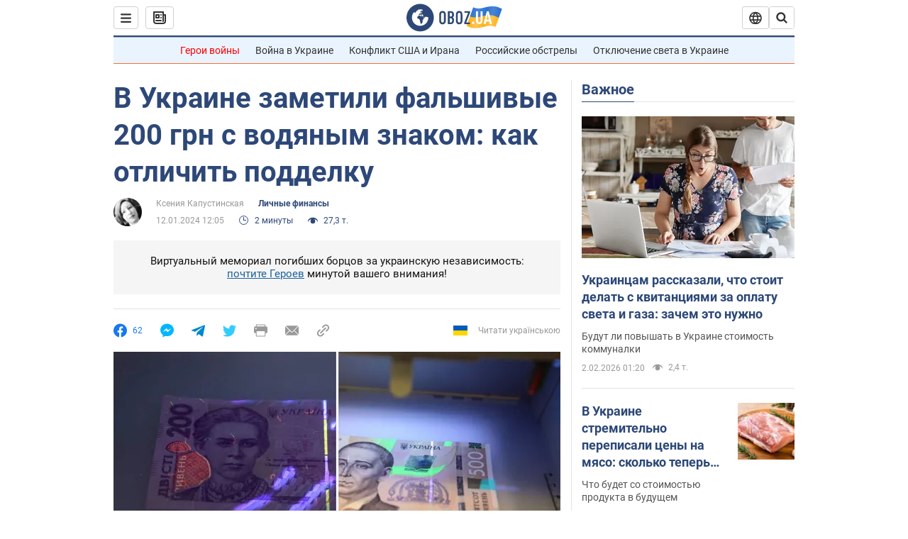

--- FILE ---
content_type: application/x-javascript; charset=utf-8
request_url: https://servicer.idealmedia.io/1418748/1?nocmp=1&sessionId=698059bb-06c9b&sessionPage=1&sessionNumberWeek=1&sessionNumber=1&scale_metric_1=64.00&scale_metric_2=256.00&scale_metric_3=100.00&cbuster=1770019259157330032815&pvid=60d54f5f-28cb-43d7-bd66-0a887e6d94b1&implVersion=11&lct=1763555100&mp4=1&ap=1&consentStrLen=0&wlid=0243ccbb-94b9-412a-9c64-e2c5d5b54213&uniqId=0af8a&niet=4g&nisd=false&evt=%5B%7B%22event%22%3A1%2C%22methods%22%3A%5B1%2C2%5D%7D%2C%7B%22event%22%3A2%2C%22methods%22%3A%5B1%2C2%5D%7D%5D&pv=5&jsv=es6&dpr=1&hashCommit=cbd500eb&apt=2024-01-12T12%3A05%3A00&tfre=4055&w=0&h=1&tl=150&tlp=1&sz=0x1&szp=1&szl=1&cxurl=https%3A%2F%2Fwww.obozrevatel.com%2Fekonomika-glavnaya%2Ffea%2Fv-ukraine-zametili-falshivyie-200-grn-s-vodyanyim-znakom-kak-otlichit-poddelku.htm&ref=&lu=https%3A%2F%2Fwww.obozrevatel.com%2Fekonomika-glavnaya%2Ffea%2Fv-ukraine-zametili-falshivyie-200-grn-s-vodyanyim-znakom-kak-otlichit-poddelku.htm
body_size: 967
content:
var _mgq=_mgq||[];
_mgq.push(["IdealmediaLoadGoods1418748_0af8a",[
["ua.tribuna.com","11982534","1","Весь світ шаленіє через гол українського голкіпера «Реалу»","«Бенфіка» перемогла «Реал» з рахунком 4:2, чим забезпечила собі вихід до 1/16 фіналу Ліги чемпіонів. Лісабонці випередили «Марсель» за різницею забитих та пропущених й вийшли у плей-оф з 24-ї, останньої позиції.","0","","","","-4JLPfARujOlhcpZ8i3UDDT8EpzYcMPwhdaHo0Dq0kM0SzVyF_SAN_yRZlnvElbRJP9NESf5a0MfIieRFDqB_Kldt0JdlZKDYLbkLtP-Q-XKjs6AmRHUJsHRNC4jSiMs",{"i":"https://s-img.idealmedia.io/n/11982534/45x45/106x0x596x596/aHR0cDovL2ltZ2hvc3RzLmNvbS90LzIwMjYtMDEvNDI2MDAyL2Y4ZGQ0MzE1YWQ5YmUyN2YyMjA0YmI4M2NhYzRlM2NjLnBuZw.webp?v=1770019259-1y2J7OZtC7Db3RoDvytfEh5hfbi3NpuB_quOjDylna4","l":"https://clck.idealmedia.io/pnews/11982534/i/1298901/pp/1/1?h=-4JLPfARujOlhcpZ8i3UDDT8EpzYcMPwhdaHo0Dq0kM0SzVyF_SAN_yRZlnvElbRJP9NESf5a0MfIieRFDqB_Kldt0JdlZKDYLbkLtP-Q-XKjs6AmRHUJsHRNC4jSiMs&utm_campaign=obozrevatel.com&utm_source=obozrevatel.com&utm_medium=referral&rid=4f6974f5-000d-11f1-af59-d404e6f97680&tt=Direct&att=3&afrd=296&iv=11&ct=1&gdprApplies=0&muid=q12X_vosHY00&st=-300&mp4=1&h2=RGCnD2pppFaSHdacZpvmnsy2GX6xlGXVu7txikoXAu8gNjusZyjGo1rMnMT1hEiOJN4sfajfrDOpom5RVgtfmQ**","adc":[],"sdl":0,"dl":"","category":"Спорт","dbbr":0,"bbrt":0,"type":"e","media-type":"static","clicktrackers":[],"cta":"Читати далі","cdt":"","tri":"4f69853b-000d-11f1-af59-d404e6f97680","crid":"11982534"}],],
{"awc":{},"dt":"desktop","ts":"","tt":"Direct","isBot":1,"h2":"RGCnD2pppFaSHdacZpvmnsy2GX6xlGXVu7txikoXAu8gNjusZyjGo1rMnMT1hEiOJN4sfajfrDOpom5RVgtfmQ**","ats":0,"rid":"4f6974f5-000d-11f1-af59-d404e6f97680","pvid":"60d54f5f-28cb-43d7-bd66-0a887e6d94b1","iv":11,"brid":32,"muidn":"q12X_vosHY00","dnt":2,"cv":2,"afrd":296,"consent":true,"adv_src_id":39175}]);
_mgqp();
